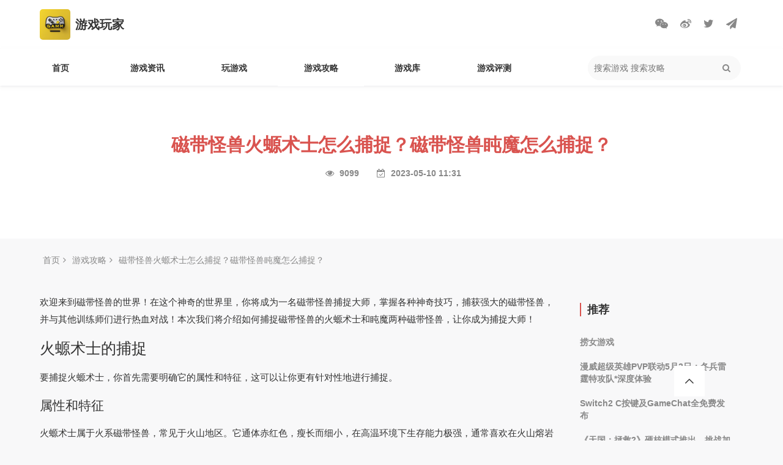

--- FILE ---
content_type: text/html; charset=utf-8
request_url: https://www.thegamem.com/youxigonglue/1236.html
body_size: 5647
content:
<!DOCTYPE html>
<!--[if lt IE 7]>
<html class="lt-ie9 lt-ie8 lt-ie7"> <![endif]-->
<!--[if IE 7]>
<html class="lt-ie9 lt-ie8"> <![endif]-->
<!--[if IE 8]>
<html class="lt-ie9"> <![endif]-->
<!--[if gt IE 8]><!-->
<html class=""> <!--<![endif]-->
<head>
    <meta http-equiv="Content-Type" content="text/html; charset=UTF-8">
    <meta http-equiv="X-UA-Compatible" content="IE=edge,Chrome=1">
    <meta name="viewport" content="width=device-width,initial-scale=1.0,maximum-scale=1.0,scale=1">
    <meta name="renderer" content="webkit">
    <title>磁带怪兽火螈术士怎么捕捉？磁带怪兽盹魔怎么捕捉？ - 游戏玩家</title>
    <meta name="keywords" content="磁带怪兽"/>
    <meta name="description" content="欢迎来到磁带怪兽的世界！在这个神奇的世界里，你将成为一名磁带怪兽捕捉大师，掌握各种神奇技巧，捕获强大的磁带怪兽，并与其他训练师们进行热血对战！本次我们将介绍如何捕捉磁带怪兽的火螈术士和盹魔两种磁带怪兽，让你成为捕捉大师！"/>

    <link rel="shortcut icon" href="/assets/img/favicon.ico" type="image/x-icon"/>
    <link rel="stylesheet" media="screen" href="/assets/css/bootstrap.min.css?v=1769190645"/>
    <link rel="stylesheet" media="screen" href="/assets/libs/font-awesome/css/font-awesome.min.css?v=1769190645"/>
    <link rel="stylesheet" media="screen" href="/assets/libs/fastadmin-layer/dist/theme/default/layer.css?v=1769190645"/>
    <link rel="stylesheet" media="screen" href="/assets/addons/cms/css/swiper.min.css?v=1769190645">
    <link rel="stylesheet" media="screen" href="/assets/addons/cms/css/share.min.css?v=1769190645">
    <link rel="stylesheet" media="screen" href="/assets/addons/cms/css/iconfont.css?v=1769190645">
    <link rel="stylesheet" media="screen" href="/assets/addons/default/css/common.css?v=1769190645"/>

    <script>
        var _hmt = _hmt || [];
        (function() {
            var hm = document.createElement("script");
            hm.src = "https://hm.baidu.com/hm.js?169341507a1acfc7b185033c3018511a";
            var s = document.getElementsByTagName("script")[0];
            s.parentNode.insertBefore(hm, s);
        })();
    </script>

</head>
<body>

<div class="headerlogobar">
    <div class="headerlogo">
        <a href="/">
            <div class="navbar-logo">
                <img src="/assets/addons/default/image/logo.webp"/>
                <h1 class="navbar-title">游戏玩家</h1>
            </div>
        </a>

        <ul class="sharebar">
            <li><a href="javascript:void(0);" class="weixin"><i class="fa fa-weixin"></i></a></li>
            <li><a href="javascript:void(0);" class="weibo"><i class="fa fa-weibo"></i></a></li>
            <li><a href="javascript:void(0);" class="email"><i class="fa fa-twitter"></i></a></li>
            <li><a href="javascript:void(0);" class="send"><i class="fa fa-paper-plane"></i></a></li>
        </ul>
    </div>
</div>


<div class="header">
    <div class="navbar">
        <div class="navbar-nav">
            <ul class="navbar-navul">
                                    <li class="navbar-navli ">
                        <a href="/">首页</a>
                                            </li>
                                    <li class="navbar-navli ">
                        <a href="/youxizixun.html">游戏资讯</a>
                                                <ul class="navbar-nav-sonul">
                                                        <li><a href="/kuaixun.html" target="_blank">快讯</a> </li>
                                                        <li><a href="/zixun.html" target="_blank">资讯</a> </li>
                                                        <li><a href="/shouyouxinwen.html" target="_blank">手游新闻</a> </li>
                                                        <li><a href="/danjizixun.html" target="_blank">单机资讯</a> </li>
                                                        <li><a href="/wangyouzixun.html" target="_blank">网游资讯</a> </li>
                                                        <li><a href="/qianzhanwenzhang.html" target="_blank">前瞻文章</a> </li>
                                                    </ul>
                                            </li>
                                    <li class="navbar-navli ">
                        <a href="/wanyouxi.html">玩游戏</a>
                                            </li>
                                    <li class="navbar-navli  active">
                        <a href="/youxigonglue.html">游戏攻略</a>
                                            </li>
                                    <li class="navbar-navli ">
                        <a href="/youxiku.html">游戏库</a>
                                                <ul class="navbar-nav-sonul">
                                                        <li><a href="/shouyou.html" target="_blank">手游</a> </li>
                                                        <li><a href="/steam.html" target="_blank">steam</a> </li>
                                                    </ul>
                                            </li>
                                    <li class="navbar-navli ">
                        <a href="/youxipingce.html">游戏评测</a>
                                            </li>
                            </ul>
        </div>
        <div class="navbar-tool">
            <div class="navbar-search">
                <form action="/s.html" method="get">
                    <input type="hidden" name="__searchtoken__" value="4f1aab86572c5ee4316efb639f0fa5e3" />                    <input name="q" data-suggestion-url="/addons/cms/search/suggestion.html" type="search" placeholder="搜索游戏 搜索攻略"/>
                    <button type="submit" class="navbar-search_icon">
                        <i class="fa fa-search fa-1x" aria-hidden="true"></i>
                    </button>
                </form>
            </div>
        </div>

    </div>

</div>

<main class="main-content">
    
<div class="show-headerbar">
    <h1 class="show-headertitle">磁带怪兽火螈术士怎么捕捉？磁带怪兽盹魔怎么捕捉？</h1>
    <div class="show-headertool">
                <i class="fa fa-eye" aria-hidden="true"></i>
        <span class="show-headerviews">9099</span>
        <i class="fa fa-calendar-check-o" aria-hidden="true"></i>
        <span class="show-headertime">2023-05-10 11:31</span>
    </div>
</div>

<div class="breadbar">
    <ul>
        <li><a href="\">首页</a><i class="fa fa-angle-right" aria-hidden="true"></i></li>
        <li><a href="/youxigonglue.html">游戏攻略</a><i class="fa fa-angle-right" aria-hidden="true"></i></li>
        <li><a href="/youxigonglue/1236.html">磁带怪兽火螈术士怎么捕捉？磁带怪兽盹魔怎么捕捉？</a></li>
    </ul>
</div>

<div class="show-contentbar">
    <div class="show-contentinfo">
        <p>欢迎来到磁带怪兽的世界！在这个神奇的世界里，你将成为一名磁带怪兽捕捉大师，掌握各种神奇技巧，捕获强大的磁带怪兽，并与其他训练师们进行热血对战！本次我们将介绍如何捕捉磁带怪兽的火螈术士和盹魔两种磁带怪兽，让你成为捕捉大师！</p>

<h2>火螈术士的捕捉</h2>

<p>要捕捉火螈术士，你首先需要明确它的属性和特征，这可以让你更有针对性地进行捕捉。</p>

<h3>属性和特征</h3>

<p>火螈术士属于火系磁带怪兽，常见于火山地区。它通体赤红色，瘦长而细小，在高温环境下生存能力极强，通常喜欢在火山熔岩附近出现。</p>

<h3>捕捉技巧</h3>

<p>对于火螈术士的捕捉，最好的方法是使用水系磁带怪兽，因为水系怪兽对火系怪兽具有特殊克制作用。同时，建议在火山地区高温没有达到顶峰时进行捕捉，这样可以让火螈术士的战力降低，更容易捕获。</p>

<h3>装备攻略</h3>

<p>在捕捉火螈术士时，推荐携带一些治疗道具，以防你的磁带怪兽在与它对战时受到了不小的损伤。同时，为了增加捕获成功率，可以考虑使用各种类型的磁带球或诱饵球。</p>

<h2>盹魔的捕捉</h2>

<p>盹魔是一种神秘的磁带怪兽，它具有非常强大的力量和迷惑能力，高超的智慧常常能够让追捕它的磁带怪兽陷入幻觉之中。因此，盹魔的捕捉需要格外小心谨慎。</p>

<h3>属性和特征</h3>

<p>盹魔属于催眠系磁带怪兽，它的身形精神，看起来像是一只神秘的魔法兔。能力十分强大，拥有着各种神秘催眠技能。盹魔常常在深山老林中出现，它的出现也常常与神秘事件相关。</p>

<h3>捕捉技巧</h3>

<p>盹魔拥有极其强大的催眠技能，因此我们需要做好防御，使用耐力强的磁带怪兽进行捕捉。并且，建议使用快速攻击技能，如冲撞等能造成大量伤害的技能，以迅速将其击败。</p>

<h3>装备攻略</h3>

<p>在捕捉盹魔时，我们还需要带上一定的催眠免疫药水，以防止磁带怪兽受到盹魔催眠技能的影响。同时，可以使用各种类型的磁带球或诱饵球来进行捕捉，增加成功率。</p>

<p>总的来说，要成为一名优秀的磁带怪兽捕捉大师，需要你对每种磁带怪兽的属性和特征都有了解，并掌握各种有效的捕捉技巧和装备攻略。只有这样，才能让你在游戏世界里成为捕捉大师，与其他训练师一起征战磁带怪兽的世界！</p>

        <div class="mianze">
            本网站登载此文出于传递更多信息之目的，并不意味着赞同其观点或证实其描述。如有异议（包含但不限于文字、图片侵权）请联系工作人员删除文章。
        </div>

        <div class="show-taglist">
            标签：
                        <a href="/tag/cidaiguaishou.html">磁带怪兽</a>
                    </div>


        <div class="show-sharebar">
            <div><i class="fa fa-share-alt"></i> &nbsp;分享这篇文章</div>
            <div class="show-shareitem">
                <a href=""  target="_blank" data-original-title="分享到新浪微博">
                    <i class="fa fa-weibo"></i>
                </a>
                <a href="" target="_blank" data-original-title="分享到微信">
                    <i class="fa fa-weixin"></i>
                </a>
                <a href="" target="_blank" data-original-title="分享到 Facebook">
                    <i class="fa fa-facebook"></i>
                </a>
                <a href="" target="_blank" data-original-title="分享到 Twitter">
                    <i class="fa fa-twitter"></i>
                </a>
                <a href="" target="_blank" data-original-title="分享到 Linkedin">
                    <i class="fa fa-paper-plane"></i>
                </a>
            </div>
        </div>

        <div class="relatedbar">
    <div class="relatedbar-title">相关文章</div>
    <ul class="relatedbar-ul">
                <li>
            <div class="relateditem-left">
                <a href="/youxigonglue/1468.html" target="_blank"><h2 class="relateditem-title">磁带怪兽全行动技能获取位置一览</h2></a>
                <div class="relateditem-taglist">
                                        <a href="/tag/cidaiguaishou.html" target="_blank">磁带怪兽</a>
                                    </div>
                <div class="relateditem-tool">2023-05-23</div>
            </div>
            <div class="relateditem-img">
                <a href="/youxigonglue/1468.html" target="_blank"><img lazyload="auto" src="https://www.thegamem.com/assets/addons/cms/img/noimage.jpg" alt="磁带怪兽全行动技能获取位置一览"/></a>
            </div>
        </li>
                <li>
            <div class="relateditem-left">
                <a href="/youxigonglue/1467.html" target="_blank"><h2 class="relateditem-title">磁带怪兽碎岩技能怎么解锁？磁带怪兽滑行技能怎么解锁？</h2></a>
                <div class="relateditem-taglist">
                                        <a href="/tag/cidaiguaishou.html" target="_blank">磁带怪兽</a>
                                    </div>
                <div class="relateditem-tool">2023-05-23</div>
            </div>
            <div class="relateditem-img">
                <a href="/youxigonglue/1467.html" target="_blank"><img lazyload="auto" src="https://www.thegamem.com/assets/addons/cms/img/noimage.jpg" alt="磁带怪兽碎岩技能怎么解锁？磁带怪兽滑行技能怎么解锁？"/></a>
            </div>
        </li>
                <li>
            <div class="relateditem-left">
                <a href="/youxigonglue/1466.html" target="_blank"><h2 class="relateditem-title">磁带怪兽游泳技能怎么解锁？磁带怪兽感电技能怎么解锁？</h2></a>
                <div class="relateditem-taglist">
                                        <a href="/tag/cidaiguaishou.html" target="_blank">磁带怪兽</a>
                                    </div>
                <div class="relateditem-tool">2023-05-23</div>
            </div>
            <div class="relateditem-img">
                <a href="/youxigonglue/1466.html" target="_blank"><img lazyload="auto" src="https://www.thegamem.com/assets/addons/cms/img/noimage.jpg" alt="磁带怪兽游泳技能怎么解锁？磁带怪兽感电技能怎么解锁？"/></a>
            </div>
        </li>
                <li>
            <div class="relateditem-left">
                <a href="/youxigonglue/1465.html" target="_blank"><h2 class="relateditem-title">磁带怪兽飞行技能怎么解锁？磁带怪兽爬墙技能怎么解锁？</h2></a>
                <div class="relateditem-taglist">
                                        <a href="/tag/cidaiguaishou.html" target="_blank">磁带怪兽</a>
                                    </div>
                <div class="relateditem-tool">2023-05-23</div>
            </div>
            <div class="relateditem-img">
                <a href="/youxigonglue/1465.html" target="_blank"><img lazyload="auto" src="https://www.thegamem.com/assets/addons/cms/img/noimage.jpg" alt="磁带怪兽飞行技能怎么解锁？磁带怪兽爬墙技能怎么解锁？"/></a>
            </div>
        </li>
            </ul>
</div>

    </div>

    <div class="show-rightbar" style="position: sticky;top: 200px;">
        <div class="list-newlistbar">
            <div class="list-newlisttitle">推荐</div>
            <ul class="list-newlist">
                                <li><a href="/zixun/4479.html" alt="捞女游戏" title="捞女游戏">捞女游戏</a></li>
                                <li><a href="/zixun/4478.html" alt="漫威超级英雄PVP联动5月2日：冬兵雷霆特攻队*深度体验" title="漫威超级英雄PVP联动5月2日：冬兵雷霆特攻队*深度体验">漫威超级英雄PVP联动5月2日：冬兵雷霆特攻队*深度体验</a></li>
                                <li><a href="/danjizixun/4477.html" alt="Switch2 C按键及GameChat全免费发布" title="Switch2 C按键及GameChat全免费发布">Switch2 C按键及GameChat全免费发布</a></li>
                                <li><a href="/danjizixun/4476.html" alt="《天国：拯救2》硬核模式推出，挑战加倍！" title="《天国：拯救2》硬核模式推出，挑战加倍！">《天国：拯救2》硬核模式推出，挑战加倍！</a></li>
                                <li><a href="/danjizixun/4475.html" alt="《CookingCompanions》心理恐怖视觉小说发布" title="《CookingCompanions》心理恐怖视觉小说发布">《CookingCompanions》心理恐怖视觉小说发布</a></li>
                                <li><a href="/danjizixun/4473.html" alt="《Nubs!:Arena》限时免费领取！2025年5月15日发布" title="《Nubs!:Arena》限时免费领取！2025年5月15日发布">《Nubs!:Arena》限时免费领取！2025年5月15日发布</a></li>
                            </ul>
        </div>

        <div class="list-newlistbar">
            <div class="list-newlisttitle">最多浏览</div>
            <ul class="list-newlist">
                                <li><a href="/danjizixun/4140.html" alt="研究显示《超级马里奥：奥德赛》可以治疗抑郁症" title="研究显示《超级马里奥：奥德赛》可以治疗抑郁症">研究显示《超级马里奥：奥德赛》可以治疗抑郁症</a></li>
                                <li><a href="/danjizixun/215.html" alt="《腐蚀》开发商因员工受威胁 取消GDC粉丝见面会计划" title="《腐蚀》开发商因员工受威胁 取消GDC粉丝见面会计划">《腐蚀》开发商因员工受威胁 取消GDC粉丝见面会计划</a></li>
                                <li><a href="/danjizixun/382.html" alt="《生化危机4：重制版》艾达王配音演员被网暴 被迫关闭Ins" title="《生化危机4：重制版》艾达王配音演员被网暴 被迫关闭Ins">《生化危机4：重制版》艾达王配音演员被网暴 被迫关闭Ins</a></li>
                                <li><a href="/danjizixun/469.html" alt="机车党福音！爆料称《极速骑行5》已准备好发售" title="机车党福音！爆料称《极速骑行5》已准备好发售">机车党福音！爆料称《极速骑行5》已准备好发售</a></li>
                                <li><a href="/kuaixun/1341.html" alt="帅气跆拳道《铁拳8》花郎角色参战影像及招式演示" title="帅气跆拳道《铁拳8》花郎角色参战影像及招式演示">帅气跆拳道《铁拳8》花郎角色参战影像及招式演示</a></li>
                                <li><a href="/danjizixun/627.html" alt="网传Xbox游戏展示会和《星空》直面会将持续2小时" title="网传Xbox游戏展示会和《星空》直面会将持续2小时">网传Xbox游戏展示会和《星空》直面会将持续2小时</a></li>
                            </ul>
        </div>

        <div class="list-joinbar">
            <h3 class="list-jointitle">加入我们</h3>
            <p>小白也能寻找到乐趣，找到自己的圈子的社群。<br><br>加入我们一起建设吧<br>发布属于自己的圈子</p>
        </div>
    </div>

</div>
</main>



<footer style="height: auto">
    <div class="footer-container">
        <div class="footer-container-top">

                        <!--判断是否有子级或高亮当前栏目-->
                        <!--判断是否有子级或高亮当前栏目-->
                        <div class="footer-inner-navbox">
                <span class="footer-inner-navtitle">游戏资讯</span>
                                <span class="footer-inner-navitem">
                                    <a href="/kuaixun.html">快讯</a>
                                    <a href="/zixun.html">资讯</a>
                                    <a href="/shouyouxinwen.html">手游新闻</a>
                                    <a href="/danjizixun.html">单机资讯</a>
                                    <a href="/wangyouzixun.html">网游资讯</a>
                                    <a href="/qianzhanwenzhang.html">前瞻文章</a>
                                </span>
                            </div>
                        <!--判断是否有子级或高亮当前栏目-->
                        <!--判断是否有子级或高亮当前栏目-->
                        <!--判断是否有子级或高亮当前栏目-->
                        <div class="footer-inner-navbox">
                <span class="footer-inner-navtitle">游戏库</span>
                                <span class="footer-inner-navitem">
                                    <a href="/shouyou.html">手游</a>
                                    <a href="/steam.html">steam</a>
                                </span>
                            </div>
                        <!--判断是否有子级或高亮当前栏目-->
                    </div>


        <div class="footer-inner">
            <div class="pull-left">
                Copyright&nbsp;©&nbsp;2026 All rights reserved. 游戏玩家                <a href="https://beian.miit.gov.cn" target="_blank"></a>
            </div>
            <div class="pull-right">
                <a href="/p/aboutus.html">关于我们</a>
                <a href="/p/mianzeshengming.html">免责声明</a>
                <a href="/addons/cms/sitemap/index.html">网站地图</a>
            </div>
        </div>

    </div>
</footer>

<div id="floatbtn">
    <!-- S 浮动按钮 -->

    <a id="back-to-top" class="hover" href="javascript:;">
        <i class="iconfont icon-backtotop"></i>
    </a>
    <!-- E 浮动按钮 -->
</div>


<script type="text/javascript" src="/assets/libs/jquery/dist/jquery.min.js?v=1769190645"></script>
<script type="text/javascript" src="/assets/libs/bootstrap/dist/js/bootstrap.min.js?v=1769190645"></script>
<script type="text/javascript" src="/assets/libs/fastadmin-layer/dist/layer.js?v=1769190645"></script>
<script type="text/javascript" src="/assets/libs/art-template/dist/template-native.js?v=1769190645"></script>
<script type="text/javascript" src="/assets/addons/cms/js/jquery.autocomplete.js?v=1769190645"></script>
<script type="text/javascript" src="/assets/addons/cms/js/swiper.min.js?v=1769190645"></script>
<script type="text/javascript" src="/assets/addons/cms/js/share.min.js?v=1769190645"></script>
<script type="text/javascript" src="/assets/addons/cms/js/cms.js?v=1769190645"></script>


<script type="text/javascript" src="/assets/addons/cms/js/common.js?v=1769190645"></script>

</body>
</html>


--- FILE ---
content_type: application/javascript
request_url: https://www.thegamem.com/assets/addons/cms/js/common.js?v=1769190645
body_size: 5377
content:
$(function () {
    window.isMobile = !!("ontouchstart" in window);

    function AddFavorite(sURL, sTitle) {
        if (/firefox/i.test(navigator.userAgent)) {
            return false;
        } else if (window.external && window.external.addFavorite) {
            window.external.addFavorite(sURL, sTitle);
            return true;
        } else if (window.sidebar && window.sidebar.addPanel) {
            window.sidebar.addPanel(sTitle, sURL, "");
            return true;
        } else {
            var touch = (navigator.userAgent.toLowerCase().indexOf('mac') != -1 ? 'Command' : 'CTRL');
            layer.msg('请使用 ' + touch + ' + D 添加到收藏夹.');
            return false;
        }
    }

    var len = function (str) {
        if (!str)
            return 0;
        var length = 0;
        for (var i = 0; i < str.length; i++) {
            if (str.charCodeAt(i) >= 0x4e00 && str.charCodeAt(i) <= 0x9fa5) {
                length += 2;
            } else {
                length++;
            }
        }
        return length;
    };

    //new LazyLoad({elements_selector: ".lazy"});

    layer.config({focusBtn: false});

    //栏目高亮
    var nav = $("header.header .navbar-nav");
    if ($("li.active", nav).size() === 0) {
        var current = nav.data("current");
        var currentNav = $("a[href='" + location.href + "']", nav)[0] || $("a[href='" + location.pathname + "']", nav)[0] || $("li[value='" + current + "'] > a", nav)[0];
        currentNav && $(currentNav, nav).parents("li").addClass("active");
    }

    //移动端菜单点击
    $(document).on("click", ".navbar-collapse.collapse.in .navbar-nav .dropdown-submenu > a", function () {
        $(this).parents("li.dropdown").addClass("open");
        return false;
    });

    //移动浏览器左右滑动
    $(document).on('touchstart', '.carousel', function (event) {
        const xClick = event.originalEvent.touches[0].pageX;
        $(this).one('touchmove', function (event) {
            const xMove = event.originalEvent.touches[0].pageX;
            const sensitivityInPx = 5;

            if (Math.floor(xClick - xMove) > sensitivityInPx) {
                $(this).carousel('next');
            } else if (Math.floor(xClick - xMove) < -sensitivityInPx) {
                $(this).carousel('prev');
            }
        });
        $(this).on('touchend', function () {
            $(this).off('touchmove');
        });
    });

    // 点击收藏
    $(".addbookbark").attr("rel", "sidebar").click(function () {
        //使用数据库收藏
        CMS.api.ajax({
            url: $(this).data("action"),
            data: {type: $(this).data("type"), aid: $(this).data("aid")}
        });
        //使用浏览器收藏
        //return !AddFavorite(window.location.href, $(this).attr("title"));
    });

    // 点赞
    $(document).on("click", ".btn-like", function () {
        var that = this;
        var id = $(this).data("id");
        var type = $(this).data("type");
        if (CMS.api.storage(type + "vote." + id)) {
            layer.msg("你已经点过赞了");
            return false;
        }
        CMS.api.ajax({
            data: $(this).data()
        }, function (data, ret) {
            $("span", that).text(type === 'like' ? ret.data.likes : ret.data.dislikes);
            CMS.api.storage(type + "vote." + id, true);
            return false;
        }, function () {
            return false;
        });
    });

    // 加载更多
    $(document).on("click", ".btn-loadmore", function () {
        var that = this;
        var page = parseInt($(this).data("page"));
        var container = $(this).data("container");
        container = container ? $(container) : $(".article-list,.product-list");
        var loadmoreText = $(this).text();
        $(that).text("正在加载").prop("disabled", true);
        CMS.api.ajax({
            url: $(that).attr("href"),
        }, function (data, ret) {
            if (data) {
                $(data).appendTo(container);
                page++;
                $(that).attr("href", $(that).data("url").replace("__page__", page)).data("page", page);
                $(that).text(loadmoreText).prop("disabled", false);
            } else {
                $(that).replaceWith('<div class="loadmore loadmore-line loadmore-nodata"><span class="loadmore-tips">暂无更多数据</span></div>');
            }
            return false;
        }, function (data) {
            $(that).text(loadmoreText).prop("disabled", false);
        });
        return false;
    });

    //滚动加载更多
    $(window).scroll(function () {
        var loadmore = $(".btn-loadmore");
        if (loadmore.size() > 0 && !loadmore.prop("disabled") && (loadmore.data("autoload") === undefined || loadmore.data("autoload"))) {
            if ($(window).scrollTop() - loadmore.height() > loadmore.offset().top - $(window).height()) {
                loadmore.trigger("click");
            }
        }
    });
    setTimeout(function () {
        if ($(window).scrollTop() > 0) {
            $(window).trigger("scroll");
        }
    }, 500);

    //评论列表
    if ($("#comment-container").size() > 0) {
        var ci, si;
        $("#commentlist dl dd div,#commentlist dl dd dl dd").on({
            mouseenter: function () {
                clearTimeout(ci);
                var _this = this;
                ci = setTimeout(function () {
                    $(_this).find("small:first").find("a").stop(true, true).fadeIn();
                }, 100);
            },
            mouseleave: function () {
                clearTimeout(ci);
                $(this).find("small:first").find("a").stop(true, true).fadeOut();
            }
        });
        $(".reply").on("click", function () {
            $("#pid").val($(this).data("id"));
            $(this).parent().parent().append($("div#postcomment").detach());
            $("#postcomment h3 a").show();
            $("#commentcontent").focus().val($(this).attr("title"));
        });
        $("#postcomment h3 a").bind("click", function () {
            $("#comment-container").append($("div#postcomment").detach());
            $(this).hide();
        });
        $(".expandall a").on("click", function () {
            $(this).parent().parent().find("dl.hide").fadeIn();
            $(this).fadeOut();
        });

        $(document).on("click", "#submit", function () {
            var btn = $(this);
            var tips = $("#actiontips");
            tips.removeClass();
            var content = $("#commentcontent").val();
            if (len(content) < 3) {
                tips.addClass("text-danger").html("评论内容长度不正确！最少3个字符").fadeIn().change();
                return false;
            }
            if (btn.prop("disabled")) {
                return false;
            }
            var form = $("#postform");
            btn.attr("disabled", "disabled");
            tips.html('正在提交...');
            $.ajax({
                url: form.prop("action"),
                type: 'POST',
                data: form.serialize(),
                dataType: 'json',
                success: function (json) {
                    btn.removeAttr("disabled");
                    if (json.code == 1) {
                        $("#pid").val(0);
                        tips.addClass("text-success").html(json.msg || "评论成功！").fadeIn(300).change();
                        $("#commentcontent").val('');
                        $("#commentcount").text(parseInt($("#commentcount").text()) + 1);
                        setTimeout(function () {
                            location.reload();
                        }, 1500);
                    } else {
                        tips.addClass("text-danger").html(json.msg).fadeIn();
                    }
                    if (json.data && json.data.token) {
                        $("#postform input[name='__token__']").val(json.data.token);
                    }
                },
                error: function () {
                    btn.removeAttr("disabled");
                    tips.addClass("text-danger").html("评论失败！请刷新页面重试！").fadeIn();
                }
            });
            return false;
        });
        $("#commentcontent").on("keydown", function (e) {
            if ((e.metaKey || e.ctrlKey) && (e.keyCode == 13 || e.keyCode == 10)) {
                $("#submit").trigger('click');
                return false;
            }
        });
        $("#actiontips").on("change", function () {
            clearTimeout(si);
            si = setTimeout(function () {
                $("#actiontips").fadeOut();
            }, 8000);
        });
        $(document).on("keyup change", "#commentcontent", function (e) {
            if (e.metaKey || e.ctrlKey || [13, 10, 18, 91].indexOf(e.keyCode) > -1) {
                return false;
            }
            var max = 1000;
            var c = $(this).val();
            var length = len(c);
            var t = $("#actiontips");
            if (max >= length) {
                t.removeClass().show().addClass("loading").html("你还可以输入 <font color=green>" + (Math.floor((max - length) / 2)) + "</font> 字");
                $("#submit").removeAttr("disabled");
            } else {
                t.removeClass().show().addClass("loading").html("你已经超出 <font color=red>" + (Math.ceil((length - max) / 2)) + "</font> 字");
                $("#submit").attr("disabled", "disabled");
            }
        });
    }
    // 余额支付提示
    $(document).on('click', '.btn-balance', function (e) {
        var that = this;
        layer.confirm("确认支付￥" + $(this).data("price") + "元用于购买？", function () {
            CMS.api.ajax({
                url: $(that).attr("href")
            }, function (data, ret) {
                CMS.api.msg(ret.msg, ret.url);
            }, function (data, ret) {

            });
        });
        return false;
    });
    // 回到顶部
    $('#back-to-top').on('click', function (e) {
        e.preventDefault();
        $('html,body').animate({
            scrollTop: 0
        }, 700);
    });

    //如果是PC则移除navbar的dropdown点击事件
    if (!/Android|webOS|iPhone|iPad|iPod|BlackBerry|IEMobile|Opera Mini|Mobi/i.test(navigator.userAgent)) {
        $("#navbar-collapse [data-toggle='dropdown']").removeAttr("data-toggle");
    } else {
        $(".navbar-nav ul li:not(.dropdown-submenu):not(.dropdown) a").removeAttr("data-toggle");
    }

    if (!isMobile) {
        var search = $("#searchinput");
        var form = search.closest("form");
        search.autoComplete({
            minChars: 1,
            cache: false,
            menuClass: 'autocomplete-searchmenu',
            header: '',
            footer: '',
            source: function (term, response) {
                try {
                    xhr.abort();
                } catch (e) {
                }
                xhr = $.getJSON(search.data("suggestion-url"), {q: term}, function (data) {
                    response(data);
                });
            },
            onSelect: function (e, term, item) {
                if (typeof callback === 'function') {
                    callback.call(elem, term, item);
                } else {
                    form.trigger("submit");
                }
            }
        });
    }

    // 手机端左右滑动切换菜单栏
    if (isMobile && 'ontouchstart' in document.documentElement) {
        var startX, startY, moveEndX, moveEndY, relativeX, relativeY, element;
        element = $('#navbar-collapse');
        $("body").on("touchstart", function (e) {
            startX = e.originalEvent.changedTouches[0].pageX;
            startY = e.originalEvent.changedTouches[0].pageY;
        });
        $("body").on("touchend", function (e) {
            moveEndX = e.originalEvent.changedTouches[0].pageX;
            moveEndY = e.originalEvent.changedTouches[0].pageY;
            relativeX = moveEndX - startX;
            relativeY = moveEndY - startY;

            //右滑
            if (relativeX > 45) {
                if ((Math.abs(relativeX) - Math.abs(relativeY)) > 50 && !element.hasClass("active") && startX < ($(window).width() / 4)) {
                    $(".sidebar-toggle").trigger("click");
                }
            }
            //左滑
            else if (relativeX < -45) {
                if ((Math.abs(relativeX) - Math.abs(relativeY)) > 50 && element.hasClass("active")) {
                    $(".sidebar-toggle").trigger("click");
                }
            }
        });
    }

    // 打赏
    $(".btn-donate").popover({
        trigger: 'hover',
        placement: 'top',
        html: true,
        content: function () {
            return "<img src='" + $(this).data("image") + "' width='250' height='250'/>";
        }
    });
    $(document).on("click", ".btn-paynow", function () {
        var paytype = $(this).data("paytype");
        var price = $(this).data("price");
        var nameArr = {wechat: "微信", alipay: "支付宝", balance: "余额"};
        var that = this;
        var tips = function () {
            layer.confirm("请根据支付状态选择下面的操作按钮", {title: "温馨提示", icon: 0, btn: ["支付成功", "支付失败"]}, function () {
                location.reload();
            });
        };
        if (paytype) {
            layer.confirm("确认使用" + (typeof nameArr[paytype] !== 'undefined' ? nameArr[paytype] : "未知") + "进行支付?<br>支付金额：￥" + price + "元", {title: "温馨提示", icon: 3, focusBtn: false, btn: ["立即支付", "取消支付"]}, function (index, layero) {
                $(".layui-layer-btn0", layero).attr("href", $(that).attr("href")).attr("target", "_blank");
                tips();
            });
            return false;
        } else {
            tips();
        }
    });

    //点击切换
    $(document).on("click", ".sidebar-toggle", function () {
        var collapse = $("#navbar-collapse");
        if (collapse.hasClass("active")) {
            $(".navbar-collapse-bg").remove();
        } else {
            $("<div />").addClass("navbar-collapse-bg").insertAfter(collapse).on("click", function () {
                $(".sidebar-toggle").trigger("click");
            });
        }
        collapse.toggleClass("active");
        $(this).toggleClass("active");
    });

    //内容中的图片点击事件
    $(document).on("click", ".article-text img", function () {
        if ($(this).closest("a").length > 0) {
            return;
        }
        var that = this;
        var data = [];
        var index = 0;
        $(".article-text img").each(function (i, j) {
            if (that == this) {
                index = i;
            }
            data.push({
                "src": $(this).attr("src") //原图地址
            });
        });
        layer.photos({
            photos: {
                "start": index, "data": data
            },
            // scrollbar: true,
            // full: true,
            // closeBtn: 1
        });
        return false;
    });

    //分享参数配置
    var shareConfig = {
        title: $("meta[property='og:title']").attr("content") || document.title,
        description: $("meta[property='og:description']").attr("content") || "",
        url: $("meta[property='og:url']").attr("content") || location.href,
        image: $("meta[property='og:image']").attr("content") || ""
    };

    //微信公众号内分享
    if (typeof wx != 'undefined') {
        shareConfig.url = location.href;
        CMS.api.ajax({
                url: "/addons/cms/ajax/share",
                data: {url: shareConfig.url},
                loading: false
            }, function (data, ret) {
                try {
                    wx.config({
                        appId: data.appId,
                        timestamp: data.timestamp,
                        nonceStr: data.nonceStr,
                        signature: data.signature,
                        jsApiList: [
                            'checkJsApi',
                            'updateAppMessageShareData',
                            'updateTimelineShareData',
                        ]
                    });
                    var shareData = {
                        title: shareConfig.title,
                        desc: shareConfig.description,
                        link: shareConfig.url,
                        imgUrl: shareConfig.image,
                        success: function () {
                            layer.closeAll();
                        },
                        cancel: function () {
                            layer.closeAll();
                        }
                    };
                    wx.ready(function () {
                        wx.updateAppMessageShareData(shareData);
                        wx.updateTimelineShareData(shareData);
                    });

                } catch (e) {
                    console.log(e);
                }
                return false;
            }, function () {
                return false;
            }
        );

        $(".social-share").on("click", ".icon-wechat", function () {
            layer.msg("请点击右上角的●●●进行分享");
            return false;
        }).find(".wechat-qrcode").remove();
    }
});
